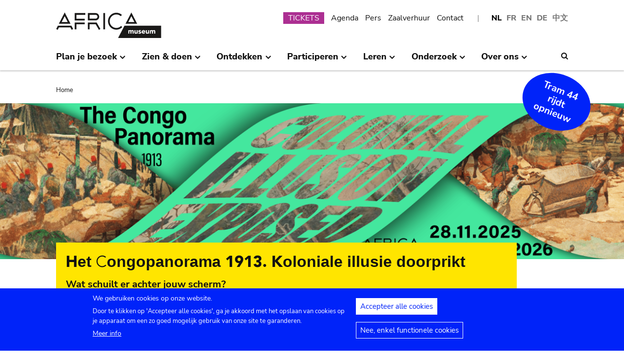

--- FILE ---
content_type: text/css
request_url: https://www.africamuseum.be/themes/custom/africa_neato/css/rmca__fonts.css?t74oax
body_size: 620
content:
/* Africamuseum */
@font-face {
  font-family: 'Africamuseum';
  font-style: normal;
  font-weight: 800;
  text-transform: uppercase;
  src: url('../fonts/Africamuseum-Black.eot'); /* IE9 Compat Modes */
  src: local(''),
       url('../fonts/Africamuseum-Black.eot?#iefix') format('embedded-opentype'), /* IE6-IE8 */
       url('../fonts/Africamuseum-Black.woff2') format('woff2'), /* Super Modern Browsers */
       url('../fonts/Africamuseum-Black.woff') format('woff'), /* Modern Browsers */
       url('../fonts/Africamuseum-Black.ttf') format('truetype'), /* Safari, Android, iOS */
       url('../fonts/Africamuseum-Black.svg') format('svg'); /* Legacy iOS */
}
/* nunito-sans-regular - latin */
@font-face {
  font-family: 'Nunito Sans';
  font-style: normal;
  font-weight: 400;
  src: url('../fonts/nunito-sans-v12-latin-regular.eot'); /* IE9 Compat Modes */
  src: local(''),
       url('../fonts/nunito-sans-v12-latin-regular.eot?#iefix') format('embedded-opentype'), /* IE6-IE8 */
       url('../fonts/nunito-sans-v12-latin-regular.woff2') format('woff2'), /* Super Modern Browsers */
       url('../fonts/nunito-sans-v12-latin-regular.woff') format('woff'), /* Modern Browsers */
       url('../fonts/nunito-sans-v12-latin-regular.ttf') format('truetype'), /* Safari, Android, iOS */
       url('../fonts/nunito-sans-v12-latin-regular.svg#NunitoSans') format('svg'); /* Legacy iOS */
}
/* nunito-sans-italic - latin */
@font-face {
  font-family: 'Nunito Sans';
  font-style: italic;
  font-weight: 400;
  src: url('../fonts/nunito-sans-v12-latin-italic.eot'); /* IE9 Compat Modes */
  src: local(''),
       url('../fonts/nunito-sans-v12-latin-italic.eot?#iefix') format('embedded-opentype'), /* IE6-IE8 */
       url('../fonts/nunito-sans-v12-latin-italic.woff2') format('woff2'), /* Super Modern Browsers */
       url('../fonts/nunito-sans-v12-latin-italic.woff') format('woff'), /* Modern Browsers */
       url('../fonts/nunito-sans-v12-latin-italic.ttf') format('truetype'), /* Safari, Android, iOS */
       url('../fonts/nunito-sans-v12-latin-italic.svg#NunitoSans') format('svg'); /* Legacy iOS */
}
/* nunito-sans-600 - latin */
@font-face {
  font-family: 'Nunito Sans';
  font-style: normal;
  font-weight: 600;
  src: url('../fonts/nunito-sans-v12-latin-600.eot'); /* IE9 Compat Modes */
  src: local(''),
       url('../fonts/nunito-sans-v12-latin-600.eot?#iefix') format('embedded-opentype'), /* IE6-IE8 */
       url('../fonts/nunito-sans-v12-latin-600.woff2') format('woff2'), /* Super Modern Browsers */
       url('../fonts/nunito-sans-v12-latin-600.woff') format('woff'), /* Modern Browsers */
       url('../fonts/nunito-sans-v12-latin-600.ttf') format('truetype'), /* Safari, Android, iOS */
       url('../fonts/nunito-sans-v12-latin-600.svg#NunitoSans') format('svg'); /* Legacy iOS */
}
/* nunito-sans-600italic - latin */
@font-face {
  font-family: 'Nunito Sans';
  font-style: italic;
  font-weight: 600;
  src: url('../fonts/nunito-sans-v12-latin-600italic.eot'); /* IE9 Compat Modes */
  src: local(''),
       url('../fonts/nunito-sans-v12-latin-600italic.eot?#iefix') format('embedded-opentype'), /* IE6-IE8 */
       url('../fonts/nunito-sans-v12-latin-600italic.woff2') format('woff2'), /* Super Modern Browsers */
       url('../fonts/nunito-sans-v12-latin-600italic.woff') format('woff'), /* Modern Browsers */
       url('../fonts/nunito-sans-v12-latin-600italic.ttf') format('truetype'), /* Safari, Android, iOS */
       url('../fonts/nunito-sans-v12-latin-600italic.svg#NunitoSans') format('svg'); /* Legacy iOS */
}
/* nunito-sans-700 - latin */
@font-face {
  font-family: 'Nunito Sans';
  font-style: normal;
  font-weight: 700;
  src: url('../fonts/nunito-sans-v12-latin-700.eot'); /* IE9 Compat Modes */
  src: local(''),
       url('../fonts/nunito-sans-v12-latin-700.eot?#iefix') format('embedded-opentype'), /* IE6-IE8 */
       url('../fonts/nunito-sans-v12-latin-700.woff2') format('woff2'), /* Super Modern Browsers */
       url('../fonts/nunito-sans-v12-latin-700.woff') format('woff'), /* Modern Browsers */
       url('../fonts/nunito-sans-v12-latin-700.ttf') format('truetype'), /* Safari, Android, iOS */
       url('../fonts/nunito-sans-v12-latin-700.svg#NunitoSans') format('svg'); /* Legacy iOS */
}
/* nunito-sans-700italic - latin */
@font-face {
  font-family: 'Nunito Sans';
  font-style: italic;
  font-weight: 700;
  src: url('../fonts/nunito-sans-v12-latin-700italic.eot'); /* IE9 Compat Modes */
  src: local(''),
       url('../fonts/nunito-sans-v12-latin-700italic.eot?#iefix') format('embedded-opentype'), /* IE6-IE8 */
       url('../fonts/nunito-sans-v12-latin-700italic.woff2') format('woff2'), /* Super Modern Browsers */
       url('../fonts/nunito-sans-v12-latin-700italic.woff') format('woff'), /* Modern Browsers */
       url('../fonts/nunito-sans-v12-latin-700italic.ttf') format('truetype'), /* Safari, Android, iOS */
       url('../fonts/nunito-sans-v12-latin-700italic.svg#NunitoSans') format('svg'); /* Legacy iOS */
}
/* nunito-sans-800 - latin */
@font-face {
  font-family: 'Nunito Sans';
  font-style: normal;
  font-weight: 800;
  src: url('../fonts/nunito-sans-v12-latin-800.eot'); /* IE9 Compat Modes */
  src: local(''),
       url('../fonts/nunito-sans-v12-latin-800.eot?#iefix') format('embedded-opentype'), /* IE6-IE8 */
       url('../fonts/nunito-sans-v12-latin-800.woff2') format('woff2'), /* Super Modern Browsers */
       url('../fonts/nunito-sans-v12-latin-800.woff') format('woff'), /* Modern Browsers */
       url('../fonts/nunito-sans-v12-latin-800.ttf') format('truetype'), /* Safari, Android, iOS */
       url('../fonts/nunito-sans-v12-latin-800.svg#NunitoSans') format('svg'); /* Legacy iOS */
}
/* nunito-sans-800italic - latin */
@font-face {
  font-family: 'Nunito Sans';
  font-style: italic;
  font-weight: 800;
  src: url('../fonts/nunito-sans-v12-latin-800italic.eot'); /* IE9 Compat Modes */
  src: local(''),
       url('../fonts/nunito-sans-v12-latin-800italic.eot?#iefix') format('embedded-opentype'), /* IE6-IE8 */
       url('../fonts/nunito-sans-v12-latin-800italic.woff2') format('woff2'), /* Super Modern Browsers */
       url('../fonts/nunito-sans-v12-latin-800italic.woff') format('woff'), /* Modern Browsers */
       url('../fonts/nunito-sans-v12-latin-800italic.ttf') format('truetype'), /* Safari, Android, iOS */
       url('../fonts/nunito-sans-v12-latin-800italic.svg#NunitoSans') format('svg'); /* Legacy iOS */
}
/* nunito-sans-900 - latin */
@font-face {
  font-family: 'Nunito Sans';
  font-style: normal;
  font-weight: 900;
  src: url('../fonts/nunito-sans-v12-latin-900.eot'); /* IE9 Compat Modes */
  src: local(''),
       url('../fonts/nunito-sans-v12-latin-900.eot?#iefix') format('embedded-opentype'), /* IE6-IE8 */
       url('../fonts/nunito-sans-v12-latin-900.woff2') format('woff2'), /* Super Modern Browsers */
       url('../fonts/nunito-sans-v12-latin-900.woff') format('woff'), /* Modern Browsers */
       url('../fonts/nunito-sans-v12-latin-900.ttf') format('truetype'), /* Safari, Android, iOS */
       url('../fonts/nunito-sans-v12-latin-900.svg#NunitoSans') format('svg'); /* Legacy iOS */
}

--- FILE ---
content_type: image/svg+xml
request_url: https://www.africamuseum.be/themes/custom/africa_neato/images/a-shape-yellow.svg
body_size: 654
content:
<?xml version="1.0" encoding="utf-8"?>
<!-- Generator: Adobe Illustrator 16.0.0, SVG Export Plug-In . SVG Version: 6.00 Build 0)  -->
<!DOCTYPE svg PUBLIC "-//W3C//DTD SVG 1.1//EN" "http://www.w3.org/Graphics/SVG/1.1/DTD/svg11.dtd">
<svg version="1.1" id="Laag_1" xmlns="http://www.w3.org/2000/svg" xmlns:xlink="http://www.w3.org/1999/xlink" x="0px" y="0px"
	 width="250px" height="351.333px" viewBox="0 0 250 351.333" enable-background="new 0 0 250 351.333" xml:space="preserve">
<g>
	<path fill="none" stroke="#FFE500" stroke-width="11" d="M-109.941,214.667L0.408,11.333l107.377,201.276H-0.834 M182,355.456
		l-30.521-57.33H-1"/>
</g>
</svg>
